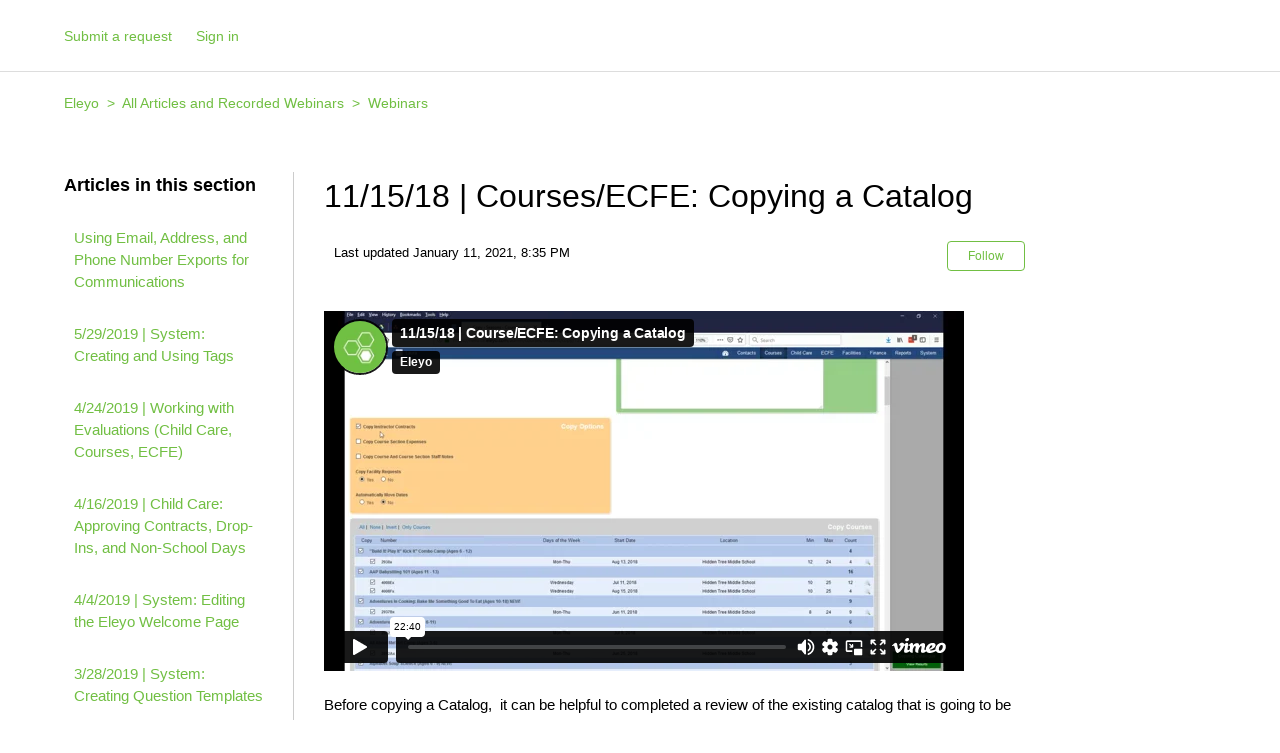

--- FILE ---
content_type: text/html; charset=utf-8
request_url: https://learn.eleyo.com/hc/en-us/articles/360012214893-11-15-18-Courses-ECFE-Copying-a-Catalog
body_size: 5284
content:
<!DOCTYPE html>
<html dir="ltr" lang="en-US">
<head>
  <meta charset="utf-8" />
  <!-- v26880 -->


  <title>11/15/18 | Courses/ECFE: Copying a Catalog &ndash; Eleyo</title>

  <meta name="csrf-param" content="authenticity_token">
<meta name="csrf-token" content="hc:meta:server:QtJrOoIhwzLA2pNa6uuIPX2EHcGe8R1iqzm0T9GRmZacKInro5DHAf9hDwkw3ZwTenn7zHxDe2lldbyg_hG1iA">

  <meta name="description" content="Before copying a Catalog,  it can be helpful to completed a review of the existing catalog that is going to be copied so you know in..." /><meta property="og:image" content="https://learn.eleyo.com/hc/theming_assets/01HZPG0WZ6T6Y2H96P7DZY0Q9A" />
<meta property="og:type" content="website" />
<meta property="og:site_name" content="Eleyo" />
<meta property="og:title" content="11/15/18 | Courses/ECFE: Copying a Catalog" />
<meta property="og:description" content="Before copying a Catalog,  it can be helpful to completed a review of the existing catalog that is going to be copied so you know in advance which Course(s) and Course Section(s) you do not wish to..." />
<meta property="og:url" content="https://learn.eleyo.com/hc/en-us/articles/360012214893-11-15-18-Courses-ECFE-Copying-a-Catalog" />
<link rel="canonical" href="https://learn.eleyo.com/hc/en-us/articles/360012214893-11-15-18-Courses-ECFE-Copying-a-Catalog">
<link rel="alternate" hreflang="en-us" href="https://learn.eleyo.com/hc/en-us/articles/360012214893-11-15-18-Courses-ECFE-Copying-a-Catalog">
<link rel="alternate" hreflang="x-default" href="https://learn.eleyo.com/hc/en-us/articles/360012214893-11-15-18-Courses-ECFE-Copying-a-Catalog">

  <link rel="stylesheet" href="//static.zdassets.com/hc/assets/application-f34d73e002337ab267a13449ad9d7955.css" media="all" id="stylesheet" />
    <!-- Entypo pictograms by Daniel Bruce — www.entypo.com -->
    <link rel="stylesheet" href="//static.zdassets.com/hc/assets/theming_v1_support-e05586b61178dcde2a13a3d323525a18.css" media="all" />
  <link rel="stylesheet" type="text/css" href="/hc/theming_assets/1276087/2988188/style.css?digest=26358161715355">

  <link rel="icon" type="image/x-icon" href="/hc/theming_assets/01HZPG0X4TW9E7BYCMT8HQG2E6">

    <script src="//static.zdassets.com/hc/assets/jquery-ed472032c65bb4295993684c673d706a.js"></script>
    

  <meta content="width=device-width, initial-scale=1.0, maximum-scale=1.0, user-scalable=0" name="viewport" />

  <script type="text/javascript" src="/hc/theming_assets/1276087/2988188/script.js?digest=26358161715355"></script>
</head>
<body class="">
  
  
  

  <header class="header">
  <div class="nav-wrapper">
    <span class="icon-menu"></span>
    <nav class="user-nav" id="user-nav">
      <a class="submit-a-request" href="/hc/en-us/requests/new">Submit a request</a>
    </nav>
      <a class="login" data-auth-action="signin" role="button" rel="nofollow" title="Opens a dialog" href="https://eleyo.zendesk.com/access?brand_id=2988188&amp;return_to=https%3A%2F%2Flearn.eleyo.com%2Fhc%2Fen-us%2Farticles%2F360012214893-11-15-18-Courses-ECFE-Copying-a-Catalog&amp;locale=en-us">Sign in</a>

  </div>
</header>


  <main role="main">
    <style>
  ul {
  	padding-left: 0;
  }
  
  .meta-data {
  	color: black;
  }
  
  .sidenav-title {
    font-size: 18px;
    position: relative;
	}
  
  .sidenav-item.current-article, .sidenav-item:hover {
    background-color: #71bf43;
    color: white;
    text-decoration: none;
  }
  
  .sidenav-item {
  	font-weight: 400;
  }
</style>

<div class="container-divider"></div>
<div class="container">
  <nav class="sub-nav">
    <ol class="breadcrumbs">
  
    <li title="Eleyo">
      
        <a href="/hc/en-us">Eleyo</a>
      
    </li>
  
    <li title="All Articles and Recorded Webinars">
      
        <a href="/hc/en-us/categories/204653787-All-Articles-and-Recorded-Webinars">All Articles and Recorded Webinars</a>
      
    </li>
  
    <li title="Webinars">
      
        <a href="/hc/en-us/sections/207495007-Webinars">Webinars</a>
      
    </li>
  
</ol>

   </nav>

  <div class="article-container" id="article-container">
    <section class="article-sidebar">
      <section class="section-articles collapsible-sidebar">
        <h3 class="collapsible-sidebar-title sidenav-title">Articles in this section</h3>
        <ul>
          
            <li>
              <a href="/hc/en-us/articles/360017389994-Using-Email-Address-and-Phone-Number-Exports-for-Communications" class="sidenav-item ">Using Email, Address, and Phone Number Exports for Communications </a>
            </li>
          
            <li>
              <a href="/hc/en-us/articles/360024097873-5-29-2019-System-Creating-and-Using-Tags" class="sidenav-item ">5/29/2019 | System:  Creating and Using Tags</a>
            </li>
          
            <li>
              <a href="/hc/en-us/articles/360022125714-4-24-2019-Working-with-Evaluations-Child-Care-Courses-ECFE" class="sidenav-item ">4/24/2019 | Working with Evaluations (Child Care, Courses, ECFE)</a>
            </li>
          
            <li>
              <a href="/hc/en-us/articles/360021638854-4-16-2019-Child-Care-Approving-Contracts-Drop-Ins-and-Non-School-Days" class="sidenav-item ">4/16/2019 | Child Care: Approving Contracts, Drop-Ins, and Non-School Days</a>
            </li>
          
            <li>
              <a href="/hc/en-us/articles/360020993754-4-4-2019-System-Editing-the-Eleyo-Welcome-Page" class="sidenav-item ">4/4/2019 | System: Editing the Eleyo Welcome Page</a>
            </li>
          
            <li>
              <a href="/hc/en-us/articles/360020584114-3-28-2019-System-Creating-Question-Templates" class="sidenav-item ">3/28/2019 | System: Creating Question Templates</a>
            </li>
          
            <li>
              <a href="/hc/en-us/articles/360020125513-3-19-2019-Child-Care-Creating-Registration-Options-for-Non-School-Day-and-Drop-In-Only-Schedule-Types" class="sidenav-item ">3/19/2019 | Child Care: Creating Registration Options for Non-School Day and Drop-In Only Schedule Types</a>
            </li>
          
            <li>
              <a href="/hc/en-us/articles/360019765793-3-13-2019-Courses-ECFE-Entering-and-Modifying-Enrollments-Admin-Side" class="sidenav-item ">3/13/2019 | Courses &amp; ECFE: Entering and Modifying Enrollments (Admin Side)</a>
            </li>
          
            <li>
              <a href="/hc/en-us/articles/360019107274-3-5-2019-System-Seven-Ways-to-Engage-Your-Community" class="sidenav-item ">3/5/2019 | System: Seven Ways to Engage Your Community</a>
            </li>
          
            <li>
              <a href="/hc/en-us/articles/360019041593-2-27-2019-Child-Care-Creating-Contracts-and-Charging-Registration-Fees-from-the-Admin-Side" class="sidenav-item ">2/27/2019 | Child Care: Creating Contracts and Charging Registration Fees from the Admin Side</a>
            </li>
          
        </ul>
        
          <a href="/hc/en-us/sections/207495007-Webinars" class="article-sidebar-item">See more</a>
        
      </section>
    </section>

    <article class="article">
      <header class="article-header">
        <h1 title="11/15/18 | Courses/ECFE: Copying a Catalog" class="article-title">
          11/15/18 | Courses/ECFE: Copying a Catalog
          
        </h1>
        
        <div class="article-meta">
          <ul class="meta-group">
              <li class="meta-data">Last updated <time datetime="2021-01-11T20:35:28Z" title="2021-01-11T20:35:28Z" data-datetime="calendar">January 11, 2021 20:35</time></li>
              </ul>
          </div>
        <a class="article-subscribe" title="Opens a sign-in dialog" rel="nofollow" role="button" data-auth-action="signin" aria-selected="false" href="/hc/en-us/articles/360012214893-11-15-18-Courses-ECFE-Copying-a-Catalog/subscription.html">Follow</a>
       </header>

      <section class="article-info">
        <div class="article-content">
          <div class="article-body"><p><iframe src="https://player.vimeo.com/video/301087574" width="640" height="360" frameborder="0" allowfullscreen=""></iframe></p>
<p>Before copying a Catalog,&nbsp; it can be helpful to completed a review of the existing catalog that is going to be copied so you know in advance which Course(s) and Course Section(s) you do not wish to copy for the new one. If you are using the Survey/evaluations, it can also be helpful to create any new Surveys before copying the catalog so they are available for the new Catalog.</p>
<p>To copy a Course Catalogue, follow the steps below:</p>
<ol>
<li>Point to <em style="box-sizing: border-box;">Courses.</em></li>
<li>Select <em style="box-sizing: border-box;">Catalogues.</em></li>
<li>Search for and select the desired catalog.</li>
<li>Select <em>Copy </em><em style="box-sizing: border-box;">Catalogue.</em></li>
<li>Complete the fields in this form. Start Date should be when the online registration is to start for this catalog (not the first date of the class). The End Date should be the last date any classes will end. For any Courses or Course Sections that are not being offered, uncheck the boxes for those (so they are not copied).</li>
<li>Select <em style="box-sizing: border-box;">Create.</em></li>
</ol></div>

          <div class="article-attachments">
            <ul class="attachments">
              
            </ul>
          </div>
        </div>
      </section>

      <footer>
        <div class="article-footer">
         </div>
        <div class="article-more-questions">
          Have more questions? <a href="/hc/en-us/requests/new">Submit a request</a>
        </div>
        <div class="article-return-to-top">
          <a href="#article-container">Return to top<span class="icon-arrow-up"></span></a>
        </div>
      </footer>

      <section class="article-relatives">
        <div data-recent-articles></div>
        
  <section class="related-articles">
    
      <h3 class="related-articles-title">Related articles</h3>
    
    <ul>
      
        <li>
          <a href="/hc/en-us/related/click?data=[base64]%3D%3D--e0bcbcb6eda3c45e06929ecbd72a82743bbea164" rel="nofollow">Copying a Catalog of Enrichment Courses </a>
        </li>
      
        <li>
          <a href="/hc/en-us/related/click?data=[base64]" rel="nofollow">Copying an Existing Course Section</a>
        </li>
      
        <li>
          <a href="/hc/en-us/related/click?data=[base64]%3D%3D--9b886e68e0c2ad82d4087d12e4e626894a84fa13" rel="nofollow">Copying an Entire ECFE Catalogue</a>
        </li>
      
        <li>
          <a href="/hc/en-us/related/click?data=[base64]%3D--30b93a77ab4d9c77e018a3e9648a631a032b0a54" rel="nofollow">Collecting Data for MN Ed-Fi Reporting</a>
        </li>
      
        <li>
          <a href="/hc/en-us/related/click?data=[base64]%3D--f70e02aa0974529809d4d50004cc3bab4b788d2a" rel="nofollow">ECFE Class Type vs Activity Type</a>
        </li>
      
    </ul>
  </section>


      </section>

  </main>

  <footer class="footer">
  <div class="footer-inner">
    

    <div class="footer-language-selector">
      
    </div>
  </div>
</footer>



  <!-- / -->

  
  <script src="//static.zdassets.com/hc/assets/en-us.bbb3d4d87d0b571a9a1b.js"></script>
  

  <script type="text/javascript">
  /*

    Greetings sourcecode lurker!

    This is for internal Zendesk and legacy usage,
    we don't support or guarantee any of these values
    so please don't build stuff on top of them.

  */

  HelpCenter = {};
  HelpCenter.account = {"subdomain":"eleyo","environment":"production","name":"Eleyo"};
  HelpCenter.user = {"identifier":"da39a3ee5e6b4b0d3255bfef95601890afd80709","email":null,"name":"","role":"anonymous","avatar_url":"https://assets.zendesk.com/hc/assets/default_avatar.png","is_admin":false,"organizations":[],"groups":[]};
  HelpCenter.internal = {"asset_url":"//static.zdassets.com/hc/assets/","web_widget_asset_composer_url":"https://static.zdassets.com/ekr/snippet.js","current_session":{"locale":"en-us","csrf_token":"hc:hcobject:server:868ZmG6Bni3Oz0c5FKVM_gzLq0vmY_SWk6G0nd8jMrgtVftJTzCaHvF022rOk1jQCzZNRgTRkp1d7bxy8KMepg","shared_csrf_token":null},"usage_tracking":{"event":"article_viewed","data":"[base64]","url":"https://learn.eleyo.com/hc/activity"},"current_record_id":"360012214893","current_record_url":"/hc/en-us/articles/360012214893-11-15-18-Courses-ECFE-Copying-a-Catalog","current_record_title":"11/15/18 | Courses/ECFE: Copying a Catalog","current_text_direction":"ltr","current_brand_id":2988188,"current_brand_name":"Eleyo","current_brand_url":"https://eleyo.zendesk.com","current_brand_active":true,"current_path":"/hc/en-us/articles/360012214893-11-15-18-Courses-ECFE-Copying-a-Catalog","show_autocomplete_breadcrumbs":true,"user_info_changing_enabled":false,"has_user_profiles_enabled":false,"has_end_user_attachments":true,"user_aliases_enabled":false,"has_anonymous_kb_voting":false,"has_multi_language_help_center":false,"show_at_mentions":false,"embeddables_config":{"embeddables_web_widget":false,"embeddables_help_center_auth_enabled":false,"embeddables_connect_ipms":false},"answer_bot_subdomain":"static","gather_plan_state":"subscribed","has_article_verification":false,"has_gather":true,"has_ckeditor":false,"has_community_enabled":false,"has_community_badges":false,"has_community_post_content_tagging":false,"has_gather_content_tags":false,"has_guide_content_tags":true,"has_user_segments":true,"has_answer_bot_web_form_enabled":false,"has_garden_modals":false,"theming_cookie_key":"hc-da39a3ee5e6b4b0d3255bfef95601890afd80709-2-preview","is_preview":false,"has_search_settings_in_plan":true,"theming_api_version":1,"theming_settings":{"color_1":"#71bf43","color_2":"#58585b","color_3":"#71bf54","color_4":"#71bf43","color_5":"#ffffff","font_1":"Helvetica, Arial, sans-serif","font_2":"Helvetica, Arial, sans-serif","logo":"/hc/theming_assets/01HZPG0WZ6T6Y2H96P7DZY0Q9A","favicon":"/hc/theming_assets/01HZPG0X4TW9E7BYCMT8HQG2E6","homepage_background_image":"/hc/theming_assets/01HZPG0X8VX173BDMJN5S41MA3","community_background_image":"/hc/theming_assets/01HZPG0XGDZFPZWG9PYQP7YGR3","community_image":"/hc/theming_assets/01HZPG0XMT8JZS6W4VWCNW6ABV"},"has_pci_credit_card_custom_field":false,"help_center_restricted":false,"is_assuming_someone_else":false,"flash_messages":[],"user_photo_editing_enabled":true,"user_preferred_locale":"en-us","base_locale":"en-us","login_url":"https://eleyo.zendesk.com/access?brand_id=2988188\u0026return_to=https%3A%2F%2Flearn.eleyo.com%2Fhc%2Fen-us%2Farticles%2F360012214893-11-15-18-Courses-ECFE-Copying-a-Catalog","has_alternate_templates":false,"has_custom_statuses_enabled":true,"has_hc_generative_answers_setting_enabled":true,"has_generative_search_with_zgpt_enabled":false,"has_suggested_initial_questions_enabled":false,"has_guide_service_catalog":false,"has_service_catalog_search_poc":false,"has_service_catalog_itam":false,"has_csat_reverse_2_scale_in_mobile":false,"has_knowledge_navigation":false,"has_unified_navigation":false,"has_unified_navigation_eap_access":false,"has_csat_bet365_branding":false,"version":"v26880","dev_mode":false};
</script>

  
  <script src="//static.zdassets.com/hc/assets/moment-3b62525bdab669b7b17d1a9d8b5d46b4.js"></script>
  <script src="//static.zdassets.com/hc/assets/hc_enduser-9d4172d9b2efbb6d87e4b5da3258eefa.js"></script>
  
  
</body>
</html>

--- FILE ---
content_type: text/html; charset=UTF-8
request_url: https://player.vimeo.com/video/301087574
body_size: 6422
content:
<!DOCTYPE html>
<html lang="en">
<head>
  <meta charset="utf-8">
  <meta name="viewport" content="width=device-width,initial-scale=1,user-scalable=yes">
  
  <link rel="canonical" href="https://player.vimeo.com/video/301087574">
  <meta name="googlebot" content="noindex,indexifembedded">
  
  
  <title>11/15/18 | Course/ECFE: Copying a Catalog on Vimeo</title>
  <style>
      body, html, .player, .fallback {
          overflow: hidden;
          width: 100%;
          height: 100%;
          margin: 0;
          padding: 0;
      }
      .fallback {
          
              background-color: transparent;
          
      }
      .player.loading { opacity: 0; }
      .fallback iframe {
          position: fixed;
          left: 0;
          top: 0;
          width: 100%;
          height: 100%;
      }
  </style>
  <link rel="modulepreload" href="https://f.vimeocdn.com/p/4.46.25/js/player.module.js" crossorigin="anonymous">
  <link rel="modulepreload" href="https://f.vimeocdn.com/p/4.46.25/js/vendor.module.js" crossorigin="anonymous">
  <link rel="preload" href="https://f.vimeocdn.com/p/4.46.25/css/player.css" as="style">
</head>

<body>


<div class="vp-placeholder">
    <style>
        .vp-placeholder,
        .vp-placeholder-thumb,
        .vp-placeholder-thumb::before,
        .vp-placeholder-thumb::after {
            position: absolute;
            top: 0;
            bottom: 0;
            left: 0;
            right: 0;
        }
        .vp-placeholder {
            visibility: hidden;
            width: 100%;
            max-height: 100%;
            height: calc(1080 / 1920 * 100vw);
            max-width: calc(1920 / 1080 * 100vh);
            margin: auto;
        }
        .vp-placeholder-carousel {
            display: none;
            background-color: #000;
            position: absolute;
            left: 0;
            right: 0;
            bottom: -60px;
            height: 60px;
        }
    </style>

    

    
        <style>
            .vp-placeholder-thumb {
                overflow: hidden;
                width: 100%;
                max-height: 100%;
                margin: auto;
            }
            .vp-placeholder-thumb::before,
            .vp-placeholder-thumb::after {
                content: "";
                display: block;
                filter: blur(7px);
                margin: 0;
                background: url(https://i.vimeocdn.com/video/739570365-3def8c3386dda4c4336f279b4348e53291a1939a0d5f36ae3cdb2ff3ef42f739-d?mw=80&q=85) 50% 50% / contain no-repeat;
            }
            .vp-placeholder-thumb::before {
                 
                margin: -30px;
            }
        </style>
    

    <div class="vp-placeholder-thumb"></div>
    <div class="vp-placeholder-carousel"></div>
    <script>function placeholderInit(t,h,d,s,n,o){var i=t.querySelector(".vp-placeholder"),v=t.querySelector(".vp-placeholder-thumb");if(h){var p=function(){try{return window.self!==window.top}catch(a){return!0}}(),w=200,y=415,r=60;if(!p&&window.innerWidth>=w&&window.innerWidth<y){i.style.bottom=r+"px",i.style.maxHeight="calc(100vh - "+r+"px)",i.style.maxWidth="calc("+n+" / "+o+" * (100vh - "+r+"px))";var f=t.querySelector(".vp-placeholder-carousel");f.style.display="block"}}if(d){var e=new Image;e.onload=function(){var a=n/o,c=e.width/e.height;if(c<=.95*a||c>=1.05*a){var l=i.getBoundingClientRect(),g=l.right-l.left,b=l.bottom-l.top,m=window.innerWidth/g*100,x=window.innerHeight/b*100;v.style.height="calc("+e.height+" / "+e.width+" * "+m+"vw)",v.style.maxWidth="calc("+e.width+" / "+e.height+" * "+x+"vh)"}i.style.visibility="visible"},e.src=s}else i.style.visibility="visible"}
</script>
    <script>placeholderInit(document,  false ,  true , "https://i.vimeocdn.com/video/739570365-3def8c3386dda4c4336f279b4348e53291a1939a0d5f36ae3cdb2ff3ef42f739-d?mw=80\u0026q=85",  1920 ,  1080 );</script>
</div>

<div id="player" class="player"></div>
<script>window.playerConfig = {"cdn_url":"https://f.vimeocdn.com","vimeo_api_url":"api.vimeo.com","request":{"files":{"dash":{"cdns":{"akfire_interconnect_quic":{"avc_url":"https://vod-adaptive-ak.vimeocdn.com/exp=1769264463~acl=%2F2a924194-76f2-42bc-b85e-6991ed8f91a5%2Fpsid%3D2194d2d63f2ac9861053d7c2dfee045e03757930f0888fe62ddc630b41cfa327%2F%2A~hmac=9d663da6caf16e326518f73446ab52087f8b47bc0fc697a8b3160daccee24e24/2a924194-76f2-42bc-b85e-6991ed8f91a5/psid=2194d2d63f2ac9861053d7c2dfee045e03757930f0888fe62ddc630b41cfa327/v2/playlist/av/primary/playlist.json?omit=av1-hevc\u0026pathsig=8c953e4f~pv8tqVcadEeCWZBSvvtds_cL1Dnq-L-TeUrgE3NSrc4\u0026r=dXM%3D\u0026rh=4gVBzW","origin":"gcs","url":"https://vod-adaptive-ak.vimeocdn.com/exp=1769264463~acl=%2F2a924194-76f2-42bc-b85e-6991ed8f91a5%2Fpsid%3D2194d2d63f2ac9861053d7c2dfee045e03757930f0888fe62ddc630b41cfa327%2F%2A~hmac=9d663da6caf16e326518f73446ab52087f8b47bc0fc697a8b3160daccee24e24/2a924194-76f2-42bc-b85e-6991ed8f91a5/psid=2194d2d63f2ac9861053d7c2dfee045e03757930f0888fe62ddc630b41cfa327/v2/playlist/av/primary/playlist.json?pathsig=8c953e4f~pv8tqVcadEeCWZBSvvtds_cL1Dnq-L-TeUrgE3NSrc4\u0026r=dXM%3D\u0026rh=4gVBzW"},"fastly_skyfire":{"avc_url":"https://skyfire.vimeocdn.com/1769264463-0xd141a70af241b94e8d8d1692fcd749c718a864d8/2a924194-76f2-42bc-b85e-6991ed8f91a5/psid=2194d2d63f2ac9861053d7c2dfee045e03757930f0888fe62ddc630b41cfa327/v2/playlist/av/primary/playlist.json?omit=av1-hevc\u0026pathsig=8c953e4f~pv8tqVcadEeCWZBSvvtds_cL1Dnq-L-TeUrgE3NSrc4\u0026r=dXM%3D\u0026rh=4gVBzW","origin":"gcs","url":"https://skyfire.vimeocdn.com/1769264463-0xd141a70af241b94e8d8d1692fcd749c718a864d8/2a924194-76f2-42bc-b85e-6991ed8f91a5/psid=2194d2d63f2ac9861053d7c2dfee045e03757930f0888fe62ddc630b41cfa327/v2/playlist/av/primary/playlist.json?pathsig=8c953e4f~pv8tqVcadEeCWZBSvvtds_cL1Dnq-L-TeUrgE3NSrc4\u0026r=dXM%3D\u0026rh=4gVBzW"}},"default_cdn":"akfire_interconnect_quic","separate_av":true,"streams":[{"profile":"174","id":"fa5c782d-2c29-468f-b69e-20de3a35d730","fps":30,"quality":"720p"},{"profile":"175","id":"2dd9312c-712b-4c7c-985b-93e649e69767","fps":30,"quality":"1080p"},{"profile":"164","id":"443a2a5f-c78d-407e-ab5f-3a692e04a5f3","fps":30,"quality":"360p"},{"profile":"165","id":"6ef73ea3-fb26-4aa0-8a7d-c9c4a968d289","fps":30,"quality":"540p"}],"streams_avc":[{"profile":"175","id":"2dd9312c-712b-4c7c-985b-93e649e69767","fps":30,"quality":"1080p"},{"profile":"164","id":"443a2a5f-c78d-407e-ab5f-3a692e04a5f3","fps":30,"quality":"360p"},{"profile":"165","id":"6ef73ea3-fb26-4aa0-8a7d-c9c4a968d289","fps":30,"quality":"540p"},{"profile":"174","id":"fa5c782d-2c29-468f-b69e-20de3a35d730","fps":30,"quality":"720p"}]},"hls":{"cdns":{"akfire_interconnect_quic":{"avc_url":"https://vod-adaptive-ak.vimeocdn.com/exp=1769264463~acl=%2F2a924194-76f2-42bc-b85e-6991ed8f91a5%2Fpsid%3D2194d2d63f2ac9861053d7c2dfee045e03757930f0888fe62ddc630b41cfa327%2F%2A~hmac=9d663da6caf16e326518f73446ab52087f8b47bc0fc697a8b3160daccee24e24/2a924194-76f2-42bc-b85e-6991ed8f91a5/psid=2194d2d63f2ac9861053d7c2dfee045e03757930f0888fe62ddc630b41cfa327/v2/playlist/av/primary/playlist.m3u8?omit=av1-hevc-opus\u0026pathsig=8c953e4f~O5iNXIwwV6-mV8PZVjT6wNjyg4k-gb6bQzDwnHY3O20\u0026r=dXM%3D\u0026rh=4gVBzW\u0026sf=fmp4","origin":"gcs","url":"https://vod-adaptive-ak.vimeocdn.com/exp=1769264463~acl=%2F2a924194-76f2-42bc-b85e-6991ed8f91a5%2Fpsid%3D2194d2d63f2ac9861053d7c2dfee045e03757930f0888fe62ddc630b41cfa327%2F%2A~hmac=9d663da6caf16e326518f73446ab52087f8b47bc0fc697a8b3160daccee24e24/2a924194-76f2-42bc-b85e-6991ed8f91a5/psid=2194d2d63f2ac9861053d7c2dfee045e03757930f0888fe62ddc630b41cfa327/v2/playlist/av/primary/playlist.m3u8?omit=opus\u0026pathsig=8c953e4f~O5iNXIwwV6-mV8PZVjT6wNjyg4k-gb6bQzDwnHY3O20\u0026r=dXM%3D\u0026rh=4gVBzW\u0026sf=fmp4"},"fastly_skyfire":{"avc_url":"https://skyfire.vimeocdn.com/1769264463-0xd141a70af241b94e8d8d1692fcd749c718a864d8/2a924194-76f2-42bc-b85e-6991ed8f91a5/psid=2194d2d63f2ac9861053d7c2dfee045e03757930f0888fe62ddc630b41cfa327/v2/playlist/av/primary/playlist.m3u8?omit=av1-hevc-opus\u0026pathsig=8c953e4f~O5iNXIwwV6-mV8PZVjT6wNjyg4k-gb6bQzDwnHY3O20\u0026r=dXM%3D\u0026rh=4gVBzW\u0026sf=fmp4","origin":"gcs","url":"https://skyfire.vimeocdn.com/1769264463-0xd141a70af241b94e8d8d1692fcd749c718a864d8/2a924194-76f2-42bc-b85e-6991ed8f91a5/psid=2194d2d63f2ac9861053d7c2dfee045e03757930f0888fe62ddc630b41cfa327/v2/playlist/av/primary/playlist.m3u8?omit=opus\u0026pathsig=8c953e4f~O5iNXIwwV6-mV8PZVjT6wNjyg4k-gb6bQzDwnHY3O20\u0026r=dXM%3D\u0026rh=4gVBzW\u0026sf=fmp4"}},"default_cdn":"akfire_interconnect_quic","separate_av":true}},"file_codecs":{"av1":[],"avc":["2dd9312c-712b-4c7c-985b-93e649e69767","443a2a5f-c78d-407e-ab5f-3a692e04a5f3","6ef73ea3-fb26-4aa0-8a7d-c9c4a968d289","fa5c782d-2c29-468f-b69e-20de3a35d730"],"hevc":{"dvh1":[],"hdr":[],"sdr":[]}},"lang":"en","referrer":"https://learn.eleyo.com/hc/en-us/articles/360012214893-11-15-18-Courses-ECFE-Copying-a-Catalog","cookie_domain":".vimeo.com","signature":"767ecb4cf8107e64f5d26b2ec3430f07","timestamp":1769259023,"expires":5440,"thumb_preview":{"url":"https://videoapi-sprites.vimeocdn.com/video-sprites/image/4e0f88ae-429c-4e8f-8120-e73ac5995011.0.jpeg?ClientID=sulu\u0026Expires=1769262623\u0026Signature=6e12245be952003d091ced245954ee6c36943a00","height":2880,"width":4260,"frame_height":240,"frame_width":426,"columns":10,"frames":120},"currency":"USD","session":"3af0f0800fc5c968f25dc727b4c703fa355c55fb1769259023","cookie":{"volume":1,"quality":null,"hd":0,"captions":null,"transcript":null,"captions_styles":{"color":null,"fontSize":null,"fontFamily":null,"fontOpacity":null,"bgOpacity":null,"windowColor":null,"windowOpacity":null,"bgColor":null,"edgeStyle":null},"audio_language":null,"audio_kind":null,"qoe_survey_vote":0},"build":{"backend":"31e9776","js":"4.46.25"},"urls":{"js":"https://f.vimeocdn.com/p/4.46.25/js/player.js","js_base":"https://f.vimeocdn.com/p/4.46.25/js","js_module":"https://f.vimeocdn.com/p/4.46.25/js/player.module.js","js_vendor_module":"https://f.vimeocdn.com/p/4.46.25/js/vendor.module.js","locales_js":{"de-DE":"https://f.vimeocdn.com/p/4.46.25/js/player.de-DE.js","en":"https://f.vimeocdn.com/p/4.46.25/js/player.js","es":"https://f.vimeocdn.com/p/4.46.25/js/player.es.js","fr-FR":"https://f.vimeocdn.com/p/4.46.25/js/player.fr-FR.js","ja-JP":"https://f.vimeocdn.com/p/4.46.25/js/player.ja-JP.js","ko-KR":"https://f.vimeocdn.com/p/4.46.25/js/player.ko-KR.js","pt-BR":"https://f.vimeocdn.com/p/4.46.25/js/player.pt-BR.js","zh-CN":"https://f.vimeocdn.com/p/4.46.25/js/player.zh-CN.js"},"ambisonics_js":"https://f.vimeocdn.com/p/external/ambisonics.min.js","barebone_js":"https://f.vimeocdn.com/p/4.46.25/js/barebone.js","chromeless_js":"https://f.vimeocdn.com/p/4.46.25/js/chromeless.js","three_js":"https://f.vimeocdn.com/p/external/three.rvimeo.min.js","vuid_js":"https://f.vimeocdn.com/js_opt/modules/utils/vuid.min.js","hive_sdk":"https://f.vimeocdn.com/p/external/hive-sdk.js","hive_interceptor":"https://f.vimeocdn.com/p/external/hive-interceptor.js","proxy":"https://player.vimeo.com/static/proxy.html","css":"https://f.vimeocdn.com/p/4.46.25/css/player.css","chromeless_css":"https://f.vimeocdn.com/p/4.46.25/css/chromeless.css","fresnel":"https://arclight.vimeo.com/add/player-stats","player_telemetry_url":"https://arclight.vimeo.com/player-events","telemetry_base":"https://lensflare.vimeo.com"},"flags":{"plays":1,"dnt":0,"autohide_controls":0,"preload_video":"metadata_on_hover","qoe_survey_forced":0,"ai_widget":0,"ecdn_delta_updates":0,"disable_mms":0,"check_clip_skipping_forward":0},"country":"US","client":{"ip":"3.144.35.176"},"ab_tests":{"cross_origin_texttracks":{"group":"variant","track":false,"data":null}},"atid":"45518206.1769259023","ai_widget_signature":"38077f3446d5120fb941203f9a32cc065efcca944477bacc35f4fca3fd5b9572_1769262623","config_refresh_url":"https://player.vimeo.com/video/301087574/config/request?atid=45518206.1769259023\u0026expires=5440\u0026referrer=https%3A%2F%2Flearn.eleyo.com%2Fhc%2Fen-us%2Farticles%2F360012214893-11-15-18-Courses-ECFE-Copying-a-Catalog\u0026session=3af0f0800fc5c968f25dc727b4c703fa355c55fb1769259023\u0026signature=767ecb4cf8107e64f5d26b2ec3430f07\u0026time=1769259023\u0026v=1"},"player_url":"player.vimeo.com","video":{"id":301087574,"title":"11/15/18 | Course/ECFE: Copying a Catalog","width":1920,"height":1080,"duration":1360,"url":"","share_url":"https://vimeo.com/301087574","embed_code":"\u003ciframe title=\"vimeo-player\" src=\"https://player.vimeo.com/video/301087574?h=8d218430dc\" width=\"640\" height=\"360\" frameborder=\"0\" referrerpolicy=\"strict-origin-when-cross-origin\" allow=\"autoplay; fullscreen; picture-in-picture; clipboard-write; encrypted-media; web-share\"   allowfullscreen\u003e\u003c/iframe\u003e","default_to_hd":0,"privacy":"disable","embed_permission":"whitelist","thumbnail_url":"https://i.vimeocdn.com/video/739570365-3def8c3386dda4c4336f279b4348e53291a1939a0d5f36ae3cdb2ff3ef42f739-d","owner":{"id":56149945,"name":"Eleyo","img":"https://i.vimeocdn.com/portrait/15314424_60x60?sig=a4a8b4b5a2a698bb49007078183d61210bdea07c36fea8aab17a803572c6e27f\u0026v=1\u0026region=us","img_2x":"https://i.vimeocdn.com/portrait/15314424_60x60?sig=a4a8b4b5a2a698bb49007078183d61210bdea07c36fea8aab17a803572c6e27f\u0026v=1\u0026region=us","url":"https://vimeo.com/user56149945","account_type":"business"},"spatial":0,"live_event":null,"version":{"current":null,"available":[{"id":35609208,"file_id":1150789887,"is_current":true}]},"unlisted_hash":null,"rating":{"id":3},"fps":30,"bypass_token":"eyJ0eXAiOiJKV1QiLCJhbGciOiJIUzI1NiJ9.eyJjbGlwX2lkIjozMDEwODc1NzQsImV4cCI6MTc2OTI2NDUwMH0.THIpyxzrSPbwHo_zlq1mAFORU1lF1pjKDWneq3gEeAA","channel_layout":"stereo","ai":0,"locale":""},"user":{"id":0,"team_id":0,"team_origin_user_id":0,"account_type":"none","liked":0,"watch_later":0,"owner":0,"mod":0,"logged_in":0,"private_mode_enabled":0,"vimeo_api_client_token":"eyJhbGciOiJIUzI1NiIsInR5cCI6IkpXVCJ9.eyJzZXNzaW9uX2lkIjoiM2FmMGYwODAwZmM1Yzk2OGYyNWRjNzI3YjRjNzAzZmEzNTVjNTVmYjE3NjkyNTkwMjMiLCJleHAiOjE3NjkyNjQ0NjMsImFwcF9pZCI6MTE4MzU5LCJzY29wZXMiOiJwdWJsaWMgc3RhdHMifQ.aYRdlS09RUiX9Ujy_qecyYLwkkeBmAa0G2raFrwP-ZI"},"view":1,"vimeo_url":"vimeo.com","embed":{"audio_track":"","autoplay":0,"autopause":1,"dnt":0,"editor":0,"keyboard":1,"log_plays":1,"loop":0,"muted":0,"on_site":0,"texttrack":"","transparent":1,"outro":"videos","playsinline":1,"quality":null,"player_id":"","api":null,"app_id":"","color":"","color_one":"000000","color_two":"00adef","color_three":"ffffff","color_four":"000000","context":"embed.main","settings":{"auto_pip":1,"badge":0,"byline":1,"collections":0,"color":0,"force_color_one":0,"force_color_two":0,"force_color_three":0,"force_color_four":0,"embed":0,"fullscreen":1,"like":0,"logo":1,"playbar":1,"portrait":1,"pip":1,"share":0,"spatial_compass":0,"spatial_label":0,"speed":1,"title":1,"volume":1,"watch_later":0,"watch_full_video":1,"controls":1,"airplay":1,"audio_tracks":1,"chapters":1,"chromecast":1,"cc":1,"transcript":1,"quality":1,"play_button_position":0,"ask_ai":0,"skipping_forward":1,"debug_payload_collection_policy":"default"},"create_interactive":{"has_create_interactive":false,"viddata_url":""},"min_quality":null,"max_quality":null,"initial_quality":null,"prefer_mms":1}}</script>
<script>const fullscreenSupported="exitFullscreen"in document||"webkitExitFullscreen"in document||"webkitCancelFullScreen"in document||"mozCancelFullScreen"in document||"msExitFullscreen"in document||"webkitEnterFullScreen"in document.createElement("video");var isIE=checkIE(window.navigator.userAgent),incompatibleBrowser=!fullscreenSupported||isIE;window.noModuleLoading=!1,window.dynamicImportSupported=!1,window.cssLayersSupported=typeof CSSLayerBlockRule<"u",window.isInIFrame=function(){try{return window.self!==window.top}catch(e){return!0}}(),!window.isInIFrame&&/twitter/i.test(navigator.userAgent)&&window.playerConfig.video.url&&(window.location=window.playerConfig.video.url),window.playerConfig.request.lang&&document.documentElement.setAttribute("lang",window.playerConfig.request.lang),window.loadScript=function(e){var n=document.getElementsByTagName("script")[0];n&&n.parentNode?n.parentNode.insertBefore(e,n):document.head.appendChild(e)},window.loadVUID=function(){if(!window.playerConfig.request.flags.dnt&&!window.playerConfig.embed.dnt){window._vuid=[["pid",window.playerConfig.request.session]];var e=document.createElement("script");e.async=!0,e.src=window.playerConfig.request.urls.vuid_js,window.loadScript(e)}},window.loadCSS=function(e,n){var i={cssDone:!1,startTime:new Date().getTime(),link:e.createElement("link")};return i.link.rel="stylesheet",i.link.href=n,e.getElementsByTagName("head")[0].appendChild(i.link),i.link.onload=function(){i.cssDone=!0},i},window.loadLegacyJS=function(e,n){if(incompatibleBrowser){var i=e.querySelector(".vp-placeholder");i&&i.parentNode&&i.parentNode.removeChild(i);let a=`/video/${window.playerConfig.video.id}/fallback`;window.playerConfig.request.referrer&&(a+=`?referrer=${window.playerConfig.request.referrer}`),n.innerHTML=`<div class="fallback"><iframe title="unsupported message" src="${a}" frameborder="0"></iframe></div>`}else{n.className="player loading";var t=window.loadCSS(e,window.playerConfig.request.urls.css),r=e.createElement("script"),o=!1;r.src=window.playerConfig.request.urls.js,window.loadScript(r),r["onreadystatechange"in r?"onreadystatechange":"onload"]=function(){!o&&(!this.readyState||this.readyState==="loaded"||this.readyState==="complete")&&(o=!0,playerObject=new VimeoPlayer(n,window.playerConfig,t.cssDone||{link:t.link,startTime:t.startTime}))},window.loadVUID()}};function checkIE(e){e=e&&e.toLowerCase?e.toLowerCase():"";function n(r){return r=r.toLowerCase(),new RegExp(r).test(e);return browserRegEx}var i=n("msie")?parseFloat(e.replace(/^.*msie (\d+).*$/,"$1")):!1,t=n("trident")?parseFloat(e.replace(/^.*trident\/(\d+)\.(\d+).*$/,"$1.$2"))+4:!1;return i||t}
</script>
<script nomodule>
  window.noModuleLoading = true;
  var playerEl = document.getElementById('player');
  window.loadLegacyJS(document, playerEl);
</script>
<script type="module">try{import("").catch(()=>{})}catch(t){}window.dynamicImportSupported=!0;
</script>
<script type="module">if(!window.dynamicImportSupported||!window.cssLayersSupported){if(!window.noModuleLoading){window.noModuleLoading=!0;var playerEl=document.getElementById("player");window.loadLegacyJS(document,playerEl)}var moduleScriptLoader=document.getElementById("js-module-block");moduleScriptLoader&&moduleScriptLoader.parentElement.removeChild(moduleScriptLoader)}
</script>
<script type="module" id="js-module-block">if(!window.noModuleLoading&&window.dynamicImportSupported&&window.cssLayersSupported){const n=document.getElementById("player"),e=window.loadCSS(document,window.playerConfig.request.urls.css);import(window.playerConfig.request.urls.js_module).then(function(o){new o.VimeoPlayer(n,window.playerConfig,e.cssDone||{link:e.link,startTime:e.startTime}),window.loadVUID()}).catch(function(o){throw/TypeError:[A-z ]+import[A-z ]+module/gi.test(o)&&window.loadLegacyJS(document,n),o})}
</script>

<script type="application/ld+json">{"embedUrl":"https://player.vimeo.com/video/301087574?h=8d218430dc","thumbnailUrl":"https://i.vimeocdn.com/video/739570365-3def8c3386dda4c4336f279b4348e53291a1939a0d5f36ae3cdb2ff3ef42f739-d?f=webp","name":"11/15/18 | Course/ECFE: Copying a Catalog","description":"This is \"11/15/18 | Course/ECFE: Copying a Catalog\" by \"Eleyo\" on Vimeo, the home for high quality videos and the people who love them.","duration":"PT1360S","uploadDate":"2018-11-15T17:22:45-05:00","@context":"https://schema.org/","@type":"VideoObject"}</script>

</body>
</html>
